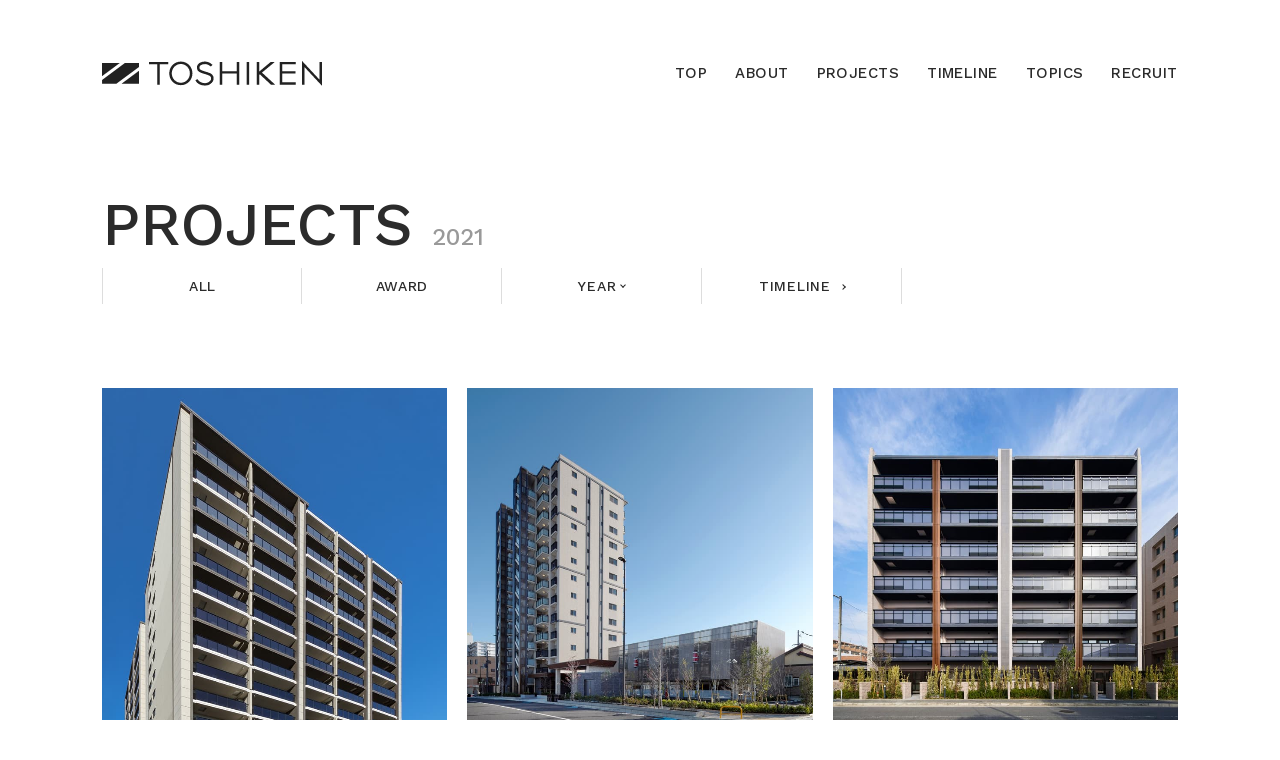

--- FILE ---
content_type: text/html; charset=UTF-8
request_url: https://www.kk-toshiken.co.jp/projects_cat/2021/
body_size: 3971
content:
<!doctype html>
<html lang="ja">
	<head>
		<meta charset="utf-8">
		<meta http-equiv="X-UA-Compatible" content="IE=edge">
		<meta name="format-detection" content="telephone=no">
		<meta name="viewport" content="width=device-width">
		<meta name='viewport' content='initial-scale=1, viewport-fit=cover'>
		<title>
			  PROJECTS  2021 | 株式会社都市建 一級建築士事務所					</title>
		<meta name="description" content="株式会社都市建はマンション設計を得意とする大阪府堺市の建築設計事務所です。">
		<meta name="author" content="株式会社都市建 一級建築士事務所">
		<meta property="og:type" content="website">
		<meta property="og:title" content="株式会社都市建 一級建築士事務所">
		<meta property="og:description" content="株式会社都市建はマンション設計を得意とする大阪府堺市の建築設計事務所です。">
		<meta property="og:site_name" content="株式会社都市建 一級建築士事務所">
		<meta property="og:image" content="https://www.kk-toshiken.co.jp/wordpress/wp-content/themes/toshiken/img/ogp.jpg">
		<link rel="canonical" href="https://www.kk-toshiken.co.jp/">
		<link rel="stylesheet" type="text/css" href="https://www.kk-toshiken.co.jp/wordpress/wp-content/themes/toshiken/css/style.css">
		<link rel="stylesheet" type="text/css" href="https://www.kk-toshiken.co.jp/wordpress/wp-content/themes/toshiken/css/swiper.min.css">
		<link rel="preconnect" href="https://fonts.googleapis.com">
		<link rel="preconnect" href="https://fonts.gstatic.com" crossorigin>
		<link href="https://fonts.googleapis.com/css2?family=Noto+Sans+JP:wght@400;500;600&family=Work+Sans:wght@400;500;600&display=swap" rel="stylesheet">
		<link rel ="stylesheet" href="https://cdnjs.cloudflare.com/ajax/libs/font-awesome/6.1.1/css/all.min.css">
		<script src="https://code.jquery.com/jquery-2.2.4.min.js" integrity="sha256-BbhdlvQf/xTY9gja0Dq3HiwQF8LaCRTXxZKRutelT44=" crossorigin="anonymous"></script>
		<script type="application/ld+json">
		{
		"@context" : "http://schema.org",
		"@type" : "WebSite",
		"name" : "株式会社都市建 一級建築士事務所",
		"url" : "https://www.kk-toshiken.co.jp/"
		}
		</script>
		<meta name='robots' content='max-image-preview:large' />
<link rel="alternate" type="application/rss+xml" title="株式会社都市建 一級建築士事務所 &raquo; 2021 PROJECTSカテゴリー のフィード" href="https://www.kk-toshiken.co.jp/projects_cat/2021/feed/" />
<style id='wp-img-auto-sizes-contain-inline-css' type='text/css'>
img:is([sizes=auto i],[sizes^="auto," i]){contain-intrinsic-size:3000px 1500px}
/*# sourceURL=wp-img-auto-sizes-contain-inline-css */
</style>
<style id='wp-emoji-styles-inline-css' type='text/css'>

	img.wp-smiley, img.emoji {
		display: inline !important;
		border: none !important;
		box-shadow: none !important;
		height: 1em !important;
		width: 1em !important;
		margin: 0 0.07em !important;
		vertical-align: -0.1em !important;
		background: none !important;
		padding: 0 !important;
	}
/*# sourceURL=wp-emoji-styles-inline-css */
</style>
<style id='wp-block-library-inline-css' type='text/css'>
:root{--wp-block-synced-color:#7a00df;--wp-block-synced-color--rgb:122,0,223;--wp-bound-block-color:var(--wp-block-synced-color);--wp-editor-canvas-background:#ddd;--wp-admin-theme-color:#007cba;--wp-admin-theme-color--rgb:0,124,186;--wp-admin-theme-color-darker-10:#006ba1;--wp-admin-theme-color-darker-10--rgb:0,107,160.5;--wp-admin-theme-color-darker-20:#005a87;--wp-admin-theme-color-darker-20--rgb:0,90,135;--wp-admin-border-width-focus:2px}@media (min-resolution:192dpi){:root{--wp-admin-border-width-focus:1.5px}}.wp-element-button{cursor:pointer}:root .has-very-light-gray-background-color{background-color:#eee}:root .has-very-dark-gray-background-color{background-color:#313131}:root .has-very-light-gray-color{color:#eee}:root .has-very-dark-gray-color{color:#313131}:root .has-vivid-green-cyan-to-vivid-cyan-blue-gradient-background{background:linear-gradient(135deg,#00d084,#0693e3)}:root .has-purple-crush-gradient-background{background:linear-gradient(135deg,#34e2e4,#4721fb 50%,#ab1dfe)}:root .has-hazy-dawn-gradient-background{background:linear-gradient(135deg,#faaca8,#dad0ec)}:root .has-subdued-olive-gradient-background{background:linear-gradient(135deg,#fafae1,#67a671)}:root .has-atomic-cream-gradient-background{background:linear-gradient(135deg,#fdd79a,#004a59)}:root .has-nightshade-gradient-background{background:linear-gradient(135deg,#330968,#31cdcf)}:root .has-midnight-gradient-background{background:linear-gradient(135deg,#020381,#2874fc)}:root{--wp--preset--font-size--normal:16px;--wp--preset--font-size--huge:42px}.has-regular-font-size{font-size:1em}.has-larger-font-size{font-size:2.625em}.has-normal-font-size{font-size:var(--wp--preset--font-size--normal)}.has-huge-font-size{font-size:var(--wp--preset--font-size--huge)}.has-text-align-center{text-align:center}.has-text-align-left{text-align:left}.has-text-align-right{text-align:right}.has-fit-text{white-space:nowrap!important}#end-resizable-editor-section{display:none}.aligncenter{clear:both}.items-justified-left{justify-content:flex-start}.items-justified-center{justify-content:center}.items-justified-right{justify-content:flex-end}.items-justified-space-between{justify-content:space-between}.screen-reader-text{border:0;clip-path:inset(50%);height:1px;margin:-1px;overflow:hidden;padding:0;position:absolute;width:1px;word-wrap:normal!important}.screen-reader-text:focus{background-color:#ddd;clip-path:none;color:#444;display:block;font-size:1em;height:auto;left:5px;line-height:normal;padding:15px 23px 14px;text-decoration:none;top:5px;width:auto;z-index:100000}html :where(.has-border-color){border-style:solid}html :where([style*=border-top-color]){border-top-style:solid}html :where([style*=border-right-color]){border-right-style:solid}html :where([style*=border-bottom-color]){border-bottom-style:solid}html :where([style*=border-left-color]){border-left-style:solid}html :where([style*=border-width]){border-style:solid}html :where([style*=border-top-width]){border-top-style:solid}html :where([style*=border-right-width]){border-right-style:solid}html :where([style*=border-bottom-width]){border-bottom-style:solid}html :where([style*=border-left-width]){border-left-style:solid}html :where(img[class*=wp-image-]){height:auto;max-width:100%}:where(figure){margin:0 0 1em}html :where(.is-position-sticky){--wp-admin--admin-bar--position-offset:var(--wp-admin--admin-bar--height,0px)}@media screen and (max-width:600px){html :where(.is-position-sticky){--wp-admin--admin-bar--position-offset:0px}}

/*# sourceURL=wp-block-library-inline-css */
</style>
<style id='classic-theme-styles-inline-css' type='text/css'>
/*! This file is auto-generated */
.wp-block-button__link{color:#fff;background-color:#32373c;border-radius:9999px;box-shadow:none;text-decoration:none;padding:calc(.667em + 2px) calc(1.333em + 2px);font-size:1.125em}.wp-block-file__button{background:#32373c;color:#fff;text-decoration:none}
/*# sourceURL=/wp-includes/css/classic-themes.min.css */
</style>
<link rel="https://api.w.org/" href="https://www.kk-toshiken.co.jp/wp-json/" /><link rel="alternate" title="JSON" type="application/json" href="https://www.kk-toshiken.co.jp/wp-json/wp/v2/projects_cat/24" /><link rel="EditURI" type="application/rsd+xml" title="RSD" href="https://www.kk-toshiken.co.jp/wordpress/xmlrpc.php?rsd" />
<meta name="generator" content="WordPress 6.9.1" />
<link rel="icon" href="https://www.kk-toshiken.co.jp/wordpress/wp-content/uploads/2023/09/cropped-favicon-32x32.png" sizes="32x32" />
<link rel="icon" href="https://www.kk-toshiken.co.jp/wordpress/wp-content/uploads/2023/09/cropped-favicon-192x192.png" sizes="192x192" />
<link rel="apple-touch-icon" href="https://www.kk-toshiken.co.jp/wordpress/wp-content/uploads/2023/09/cropped-favicon-180x180.png" />
<meta name="msapplication-TileImage" content="https://www.kk-toshiken.co.jp/wordpress/wp-content/uploads/2023/09/cropped-favicon-270x270.png" />
	</head>
	
	<body ontouchstart="">
		<header id="header" class="header-2">
			<h1 class="sl-t sh">
				<a href="https://www.kk-toshiken.co.jp/" aria-label="株式会社都市建一級建築士事務所"><img src="https://www.kk-toshiken.co.jp/wordpress/wp-content/themes/toshiken/img/logo_hd_001_b.svg" alt="株式会社都市建一級建築士事務所"></a>
			</h1>
			<nav class="pc-nav">
				<ul>
					<li class="sl-t sh"><a href="https://www.kk-toshiken.co.jp/" data-replace="TOP"><span>TOP</span></a></li>
					<li class="sl-t sh"><a href="/about/" data-replace="ABOUT"><span>ABOUT</span></a></li>
					<li class="sl-t sh"><a href="/projects/" data-replace="PROJECTS"><span>PROJECTS</span></a></li>
					<li class="sl-t sh"><a href="/timeline/" data-replace="TIMELINE"><span>TIMELINE</span></a></li>
					<li class="sl-t sh"><a href="/topics/" data-replace="TOPICS"><span>TOPICS</span></a></li>
					<li class="sl-t sh"><a href="/recruit/" data-replace="RECRUIT"><span>RECRUIT</span></a></li>		
				</ul>
			</nav>
			<div class="sp-navArea">
				<div class="menu-navigation">
					<input type="checkbox" id="sp-check" class="sp-hidden">
					<label for="sp-check"  class="menu-icon-toggle sl-t sh td01"><span></span></label>
					<div class="menu-background top"></div>
					<div class="menu-background middle"></div>
					<div class="menu-background bottom"></div>
					<nav>
						<ul class="menu">
							<li><a href="https://www.kk-toshiken.co.jp/">TOP</a></li>
							<li><a href="/about/">ABOUT</a></li>
							<li><a href="/projects">PROJECTS</a></li>
							<li><a href="/timeline">TIMELINE</a></li>
							<li><a href="/topics/">TOPICS</a></li>
							<li><a href="/recruit/">RECRUIT</a></li>
							<li class="sublist-fc"><a class="sub" href="/about/#contact">CONTACT</a></li>
							<li class="sublist"><a class="sub" href="/privacy/">PRIVACY POLICY</a></li>
						</ul>
					</nav>
				</div>
			</div>
		</header>
<main>
  <section class="space-18 of-vissible">
    <div class="titleArea">
      <h2 class="index-title sl-t sh td02">
		  <span class="shine-txt">PROJECTS</span><span class="second-level">2021</span>
		</h2>
      <ul class="submenu col-4">
        <li class="submenu__multi"><a href="/projects/" class="sl-t sh td03">ALL</a></li>
        <!-- award -->
        <li class="submenu__multi"><a href="/projects_cat/award/" class="sl-t sh td04">AWARD</a></li>
        <!-- year -->
        <li class="submenu__mega"><a href="#" class="init-right sl-t sh td05">YEAR</a>
          <ul class="submenu__second-level">
            <!-- 第一階層 -->
			<li><a href="/projects_cat/2024/">2024</a></li>
			  <li><a href="/projects_cat/2023/">2023</a></li>
            <li><a href="/projects_cat/2022/">2022</a></li>
            <li><a href="/projects_cat/2021/">2021</a></li>
            <li><a href="/projects_cat/2020/">2020</a></li>
            <li><a href="/projects_cat/2019/">2019</a></li>
            <li><a href="/projects_cat/2018/">2018</a></li>
            <li><a href="/projects_cat/2017/">2017</a></li>
            <li><a href="/projects_cat/2016/">2016</a></li>
            <li><a href="/projects_cat/2015/">2015</a></li>
            <li><a href="/projects_cat/2014/">2014</a></li>
			<li><a href="/projects_cat/2013/">2013</a></li>
          </ul>
        </li>
        <li class="submenu__multi tl"><a href="/timeline/" class="init-right-2 sl-t sh td06">TIMELINE</a></li>
      </ul>
    </div>
  </section>

  <section class="space-10">
    <div class="project-list__wrapper">
      <ol class="project-list td05">
		         <li class="project-list__item sl-o sh">
			<figure>
			  <a href="https://www.kk-toshiken.co.jp/projects/p_202111-2/">
				  				  <img class="project-list__thumb" src="https://www.kk-toshiken.co.jp/wordpress/wp-content/uploads/2021/11/p_202111-2_thumb.jpg" alt="" />
				  				  <figcaption class="project-list__title">
					  <span class="project-list__place">大阪府大阪市</span>
					  <span class="project-list__name">レ・ジェイド長居公園通</span>
				  </figcaption>
			  </a>
			</figure>
        </li>
                <li class="project-list__item sl-o sh">
			<figure>
			  <a href="https://www.kk-toshiken.co.jp/projects/p_202111-1/">
				  				  <img class="project-list__thumb" src="https://www.kk-toshiken.co.jp/wordpress/wp-content/uploads/2021/11/p_202111-1_thumb.jpg" alt="" />
				  				  <figcaption class="project-list__title">
					  <span class="project-list__place">大阪府寝屋川市</span>
					  <span class="project-list__name">レ・ジェイド寝屋川公園</span>
				  </figcaption>
			  </a>
			</figure>
        </li>
                <li class="project-list__item sl-o sh">
			<figure>
			  <a href="https://www.kk-toshiken.co.jp/projects/p_202109-1/">
				  				  <img class="project-list__thumb" src="https://www.kk-toshiken.co.jp/wordpress/wp-content/uploads/2021/09/p_202109-1_thumb.jpg" alt="" />
				  				  <figcaption class="project-list__title">
					  <span class="project-list__place">大阪府茨木市</span>
					  <span class="project-list__name">レ・ジェイド茨木東中条</span>
				  </figcaption>
			  </a>
			</figure>
        </li>
                <li class="project-list__item sl-o sh">
			<figure>
			  <a href="https://www.kk-toshiken.co.jp/projects/p_202105-1/">
				  				  <img class="project-list__thumb" src="https://www.kk-toshiken.co.jp/wordpress/wp-content/uploads/2021/05/p_202105-1_thumb.jpg" alt="" />
				  				  <figcaption class="project-list__title">
					  <span class="project-list__place">奈良県奈良市</span>
					  <span class="project-list__name">シエリア大和西大寺</span>
				  </figcaption>
			  </a>
			</figure>
        </li>
                <li class="project-list__item sl-o sh">
			<figure>
			  <a href="https://www.kk-toshiken.co.jp/projects/p_202104-1/">
				  				  <img class="project-list__thumb" src="https://www.kk-toshiken.co.jp/wordpress/wp-content/uploads/2021/04/p_202104-1_thumb.jpg" alt="" />
				  				  <figcaption class="project-list__title">
					  <span class="project-list__place">和歌山県和歌山市</span>
					  <span class="project-list__name">プレサンスロジェ和歌山</span>
				  </figcaption>
			  </a>
			</figure>
        </li>
                <li class="project-list__item sl-o sh">
			<figure>
			  <a href="https://www.kk-toshiken.co.jp/projects/p_202103-2/">
				  				  <img class="project-list__thumb" src="https://www.kk-toshiken.co.jp/wordpress/wp-content/uploads/2021/03/p_202103-2_thumb.jpg" alt="" />
				  				  <figcaption class="project-list__title">
					  <span class="project-list__place">大阪府堺市</span>
					  <span class="project-list__name">ユニハイム鳳ソレイユ</span>
				  </figcaption>
			  </a>
			</figure>
        </li>
                <li class="project-list__item sl-o sh">
			<figure>
			  <a href="https://www.kk-toshiken.co.jp/projects/p_202103-1/">
				  				  <img class="project-list__thumb" src="https://www.kk-toshiken.co.jp/wordpress/wp-content/uploads/2021/03/p_202103-1_thumb.jpg" alt="" />
				  				  <figcaption class="project-list__title">
					  <span class="project-list__place">大阪府吹田市</span>
					  <span class="project-list__name">レ・ジェイド千里古江台</span>
				  </figcaption>
			  </a>
			</figure>
        </li>
                <li class="project-list__item sl-o sh">
			<figure>
			  <a href="https://www.kk-toshiken.co.jp/projects/p_202101-3/">
				  				  <img class="project-list__thumb" src="https://www.kk-toshiken.co.jp/wordpress/wp-content/uploads/2021/01/p_202101-3_thumb.jpg" alt="" />
				  				  <figcaption class="project-list__title">
					  <span class="project-list__place">大阪府泉佐野市</span>
					  <span class="project-list__name">ユニハイム泉佐野駅前通り</span>
				  </figcaption>
			  </a>
			</figure>
        </li>
                <li class="project-list__item sl-o sh">
			<figure>
			  <a href="https://www.kk-toshiken.co.jp/projects/p_202101-2/">
				  				  <img class="project-list__thumb" src="https://www.kk-toshiken.co.jp/wordpress/wp-content/uploads/2022/01/p_202101-2_thumb.jpg" alt="" />
				  				  <figcaption class="project-list__title">
					  <span class="project-list__place">大阪府堺市</span>
					  <span class="project-list__name">シティーコート大小路駅前</span>
				  </figcaption>
			  </a>
			</figure>
        </li>
                <li class="project-list__item sl-o sh">
			<figure>
			  <a href="https://www.kk-toshiken.co.jp/projects/p_202101-1/">
				  				  <img class="project-list__thumb" src="https://www.kk-toshiken.co.jp/wordpress/wp-content/uploads/2023/09/p_202101-1_thumb.jpg" alt="" />
				  				  <figcaption class="project-list__title">
					  <span class="project-list__place">奈良県香芝市</span>
					  <span class="project-list__name">エスリード五位堂レジデンス</span>
				  </figcaption>
			  </a>
			</figure>
        </li>
              </ol>
    </div>
    <div class="pagination__wrapper sl-b sh">
          </div>
  </section>
</main>

<footer>
		<div class="ft-inner">
			<div class="pagetop"><a href="#" aria-label="トップに戻る"><span class="pt-parts"></span></a></div>
			<div class="ft-logo">
				<h1>
					<a href="https://www.kk-toshiken.co.jp/"><span>株式会社都市建</span><span class="sub">一級建築士事務所</span></a>
				</h1>
			</div>
			<div class="ft-address">
				<address>
					<span>〒590-0952<br>大阪府堺市堺区市之町東4丁2番7号 TOSHIKENビル</span>
					<span><a href="tel:0722253222">TEL. 072-225-3222</a><br>FAX. 072-223-4966</span>
				</address>
			</div>
			<div class="ft-menu">
				<div>
					<nav>
						<ul>
							<li><a href="/about/#contact">CONTACT</a></li>
							<li><a href="/privacy/">PRIVACY POLICY</a></li>
						</ul>
					</nav>
				</div>
				<div class="ft-copy"><span>© TOSHIKEN</span></div>
			</div>
		</div>
	</footer>
	

<script src="https://www.kk-toshiken.co.jp/wordpress/wp-content/themes/toshiken/js/function.js"></script> 
<script src="https://www.kk-toshiken.co.jp/wordpress/wp-content/themes/toshiken/js/swiper.min.js"></script> 
<script>
	$(function() {
    setTimeout(function() {
	let mySwiper = new Swiper ('.swiper-container', {
		autoplay: {
			delay:1200,
			disableOnInteraction: false,
		},
		loop: true,
		speed: 1800,
		effect: 'fade',
	});
	}, 3700);
});
</script>

</body>
</html>

--- FILE ---
content_type: text/css
request_url: https://www.kk-toshiken.co.jp/wordpress/wp-content/themes/toshiken/css/style.css
body_size: 9747
content:
@charset "utf-8";

/*
Theme Name:toshiken
Author:idii
Version:1.0.0
*/

/* ----------------------------------------------------------------------

 reset css

---------------------------------------------------------------------- */
html, body, div, span, applet, object, iframe,
h1, h2, h3, h4, h5, h6, p, blockquote, pre,
a, abbr, acronym, address, big, cite, code,
del, dfn, em, img, ins, kbd, q, s, samp,
small, strike, strong, sub, sup, tt, var,
b, u, i, center,
dl, dt, dd, ol, ul, li,
fieldset, form, label, legend,
table, caption, tbody, tfoot, thead, tr, th, td,
article, aside, canvas, details, embed,
figure, figcaption, footer, header, hgroup,
menu, nav, output, ruby, section, summary,
time, mark, audio, video
 { margin:0; padding:0; border:0; outline:0; font-size:100%; vertical-align:baseline; }

article, aside, details, figcaption, figure, footer, header, hgroup, menu, nav, section { display:block; }
audio, canvas, video { display:inline-block; max-width:100%; }
html { overflow-y: scroll; -webkit-text-size-adjust:100%; -ms-text-size-adjust:100%; }
ul, ol { list-style:none; }
blockquote , q { quotes:none; }
blockquote:before, blockquote:after, q:before, q:after { content:''; content: none; }
a:focus { outline:none; }
ins { text-decoration:none; }
mark { font-style:italic; font-weight:bold; }
del { text-decoration:line-through; }
abbr[title], dfn[title] { border-bottom:1px dotted; cursor:help; }
table { border-collapse:collapse; border-spacing:0; width:100%; }
hr { display:block; height:1px; border:0; border-top:1px solid #ccc; margin:1em 0; padding:0; }
button, input, select, textarea { outline:0; -webkit-box-sizing:border-box; -moz-box-sizing:border-box; box-sizing:border-box; font-size:100%; }
input, textarea { background-image: -webkit-linear-gradient(hsla(0,0%,100%,0), hsla(0,0%,100%,0)); -webkit-appearance: none; border-radius:0; /* Removing the inner shadow, rounded corners on iOS inputs */ }
input[type="checkbox"]{ -webkit-appearance: checkbox; }
input[type="radio"]{ -webkit-appearance: radio; }
button::-moz-focus-inner, input::-moz-focus-inner { border:0; padding:0; }
img { -ms-interpolation-mode:bicubic; }

/* clearfix */
.clearfix:after { content: "."; display:block; clear:both; height:0; font-size:0.1em; line-height:0; visibility:hidden; overflow:hidden; }
.clearfix { display:inline-block; }
/* exlude MacIE5 \*/
* html .clearfix { height:1% }
.clearfix { display:block;}
/* end MacIE5 */


/* ----------------------------------------------------------------------

 common

---------------------------------------------------------------------- */
* {
	box-sizing: border-box;
	-webkit-appearance: none;
}
body {
	margin: 0 auto;
	padding: 0;
	width: 100%;
	height: 100%;
	font-family: 'Work Sans','Noto Sans JP',"游ゴシック体", "YuGothic","游ゴシック","Yu Gothic",sans-serif;
	background-color: #fff;
}
.notel{
	pointer-events: none;
}

/* ----------------------------------------------------------------------
 header
---------------------------------------------------------------------- */
header {
	z-index: 10;
	padding: 60px 8% 10px;
	position: fixed;
	top: 0;
	width: 100%;
	background-color: transparent;
	display: flex;
	align-items: center;
	transition: all 0.3s ease-out;
}
header.min-header {
	padding: 30px 8%;
	background: linear-gradient(rgba(255,255,255,1),rgba(255,255,255,0.6));
}
@media screen and (max-width: 900px) {
	header {padding: 40px 6% 10px;}
	header.min-header { padding: 25px 6%;}
}
@media screen and (max-width: 600px) {
	header {padding: 40px 5% 10px;}
	header.min-header { padding: 25px 5%;}
}

/* トップページ用ヘッダー */
.img-header {
	z-index: 10;
	padding: 60px 8% 10px;
	position: fixed;
	top: 0;
	width: 100%;
	background-color: transparent;
	display: flex;
	align-items: center;
	transition: all 0.3s ease-out;
}
.header-logo {
	height: auto;
	width: 220px;
}
@media screen and (max-width: 900px) {
	.img-header {padding: 40px 6% 10px;}
	.header-logo {width: 200px;}
}
@media screen and (max-width: 600px) {
	.img-header {padding: 40px 5% 10px;}
	.header-logo {width: 160px;}
}
.header-nav.-before a {color: #fff;}
.header-nav.-before a:before {
	content: attr(data-replace);
	height: 100%;
	top: 0;
	transform-origin: 100% 50%;
	transform: translate3d(0, 100%, 0);
	transition: transform .4s;
	color: #fff;
}
.header-logo.wb-header.-before {display : none;}
.header-nav.wb-header.-before {display : none;}
.header-sp-nav.wb-header.-before {display : none;}
.header-logo.-after {display : none;}
.header-nav.-after {display : none;}
.header-sp-nav.-after {display : none;}
.header-logo.wb-header.-after {display : block;}
.header-nav.wb-header.-after {display : block;}
.header-sp-nav.wb-header.-after {display : block;}
.mv {}

.header-sp-nav.-before.menu-icon-toggle:before,
.header-sp-nav.-before.menu-icon-toggle:after {
	background-color: #fff;
}
.open .header-sp-nav.-before.menu-icon-toggle:before,
.open .header-sp-nav.-before.menu-icon-toggle:after {
	background-color: #2b2b2b;
}
h1 {
	margin: 0;
	padding: 0;
}
h1 img {
	display: block;
	width: 220px;
	height: auto;
}
@media screen and (max-width: 900px) {
	h1 img {
		width: 200px;
	}
}
@media screen and (max-width: 600px) {
	h1 img {
		width: 160px;
	}
}
a {	
	text-decoration: none;
	color: #2b2b2b;
}
@media (min-width: 899px) {
	a[href*="tel:"] {
		pointer-events: none;
		cursor: default;
		text-decoration: none;
	}
}
p {
	line-height: 2;
}
nav {
	margin: 0 0 0 auto;
}
ul {
	list-style: none;
	margin: 0;
	display: flex;
}
li {
	margin: 0 0 0 20px;
	font-weight: 600;
}

/* リンクボタン */
a.button {
	display: block;
	width: 200px;
	margin: 0 auto;
	padding: 15px 30px;
	text-align: center;
	border: 1px solid #000;
	transition: all .3s ease-out;
}
a.button:hover {
	color: #fff;
	background-color: #000;
}
a.txt {}
a.txt:hover,
a.txt2 {
	color: #2b2b2b;
	border-bottom: 1px solid #2b2b2b;
}

/* section */
.flex {
	display: flex;
}
section {
	text-align: center;
	color: #333;
	overflow: hidden;
}
.of-vissible {
	overflow: visible;
}
.space-18 {
	margin-top: 90px;
	padding-top: 60px;
}
.space-15 {
	margin-top: 70px;
	padding-top: 50px;
}
.space-12 {
	margin-top: 70px;
	padding-top: 50px;
}
.space-10 {
	margin-top: 50px;
	padding-top: 30px;
}
@media screen and (max-width: 900px) {
	.space-18,
	.space-15,
	.space-12,
	.space-10 {
		padding-top: 0;
	}
}
section h2 {
	margin: 0 10px 50px;
	font-size: 2rem;
	letter-spacing: 0.01em;
	color: #2b2b2b;
	line-height: 1;
	text-align: center;
}
section h3 {
	margin: 40px 10px 60px;
	font-size: 2rem;
	font-weight: 400;
	letter-spacing: 0.2em;
	color: #2b2b2b;
	line-height: 1;
	text-align: center;
}
@media screen and (max-width: 900px) {
	section h3 {
		margin: 0 10px 40px;
		font-size: 1.5em;
	}
}
.top-section-title {
	display: block;
	font-size: 2.5rem;
	font-weight: 500;
	margin: 0 8% 80px;
	font-feature-settings: "palt";
	letter-spacing: -0.02em;
	color: #2b2b2b;
	line-height: 0.9;
	text-align: left;
	overflow: wrap;
}
@media screen and (max-width: 900px) {
	.top-section-title {
		margin:0 5% 50px;
		font-size: 2rem;
	}
}
@media screen and (max-width: 600px) {
	.top-section-title {
		font-size: 1.5rem;
	}
}
.index-title {
	margin: 50px 0 0 0;
	font-size: 3.8rem;
	font-weight: 500;
	font-feature-settings: "palt";
	letter-spacing: -0.01em;
	color: #2b2b2b;
	line-height: 0.8;
	text-align: left;
	overflow: wrap;
}
.index-title .second-level {
	position: relative;
	font-size: 1.5rem;
	color: #999;
	margin-left: 1.2rem;
	font-feature-settings: "palt";
	letter-spacing: 0.01em;
}
/*
.index-title .second-level:before {
	content: "";
	display: block;
	height: 1px;
	width: 10px;
	position: absolute;
	left: -1rem;
	bottom: 5px;
	background-color: #999;
}
*/
@media screen and (max-width: 900px) {
	.index-title {
		margin: 120px 0 0;
		font-size: 2.8rem;
	}
	.index-title .second-level {
		font-size: 1rem;
		margin-left: 1rem;
	}
	/*
	.index-title .second-level:before {
		bottom: 3px;
	}
	*/
}
@media screen and (max-width: 600px) {
	.index-title {
		font-size: 2.3rem;
	}
}
span.index-catch {
	display: block;
	letter-spacing: 0.2em;
	color: #333;
	font-size: 15px;
	font-weight: 400;
	padding-bottom: 20px;
	transform: rotate(0.04deg);
}
span.index-catch::before {
	content: "-";
	padding-right: 0.5em;
}
span.index-catch::after {
	content: "-";
	padding-left: 0.5em;
}

/* footer */
footer {
	position: relative;
	margin-top: 250px;	
	padding-top: 100px;
	font-feature-settings: "palt";
	letter-spacing: 0.05em;
	background: #252525;
	color: #fff;
}
.ft-inner {
	position: relative;
	margin: 0 8%;
	padding-bottom: 130px;
}
@media screen and (max-width: 900px) {
	footer {
		margin-top: 150px;
		padding-top: 80px;
	}
	.ft-inner {
		margin: 0 5%;
	}
	.ft-inner {
		padding-bottom: 100px;
	}
}
footer a {
	color: #fff;
}
.ft-logo {
	display: block;
	margin: 0 auto ;
	text-align: left;
	margin-bottom: 30px;
}
.ft-logo h1 span {
	font-size: 24px;
	font-weight: 500;
	vertical-align: baseline;
}
.ft-logo h1 span.sub {
	font-size: 18px;
	font-weight: 400;
	padding-left: 0.8em;
	vertical-align: baseline;
}
.ft-logo .member {
	display: block;
	font-size: 12px;
}
.ft-address {
	margin-bottom: 60px;
	text-align: left;
}
address {
	font-size: 16px;
	font-style: normal;
}
address span {
	display: block;
	padding-right: 1em;
	padding-bottom: 1em;
}
.ft-menu {
	display: flex;
	justify-content: space-between;
	font-size: 12px;	
}
.ft-menu ul {
	font-size: 12px;
}
.ft-menu li {
	list-style: none;
	margin: 0;
	padding-right: 2em;
}
.ft-menu li a {
	transition: color .3s ease;
}
.ft-menu li a:hover {
	color: #999;
}
.ft-menu li a:before {
    content: '';
    display: inline-block;
    width: 3px;
    height: 3px;
    margin: 0 7px 2px 0;
    border-right: 1px solid #fff;
    border-bottom: 1px solid #fff;
    -webkit-transform: rotate(-45deg);
    -ms-transform: rotate(-45deg);
    transform: rotate(-45deg);	
	transition: all .3s ease;
}
.ft-menu li a:hover:before {
    border-right: 1px solid #999;
    border-bottom: 1px solid #999;

}
@media screen and (max-width: 900px) {

	.ft-logo h1 span {
		font-size: 22px;
	}
	.ft-logo h1 span.sub {
		font-size: 16px;
	}
	.ft-logo,
	.ft-address {
	}
	.ft-address {
		margin-bottom: 60px;
	}
	address span {
		display: block;
		padding-right: 0;
		margin-bottom: 10px;
		font-size: 14px;
	}
	.ft-menu {
		display: block;
	}
	.ft-menu nav {
		display: none;
	}
	.ft-copy {
		text-align: left;
	}
}
@media screen and (max-width: 600px) {
	.ft-logo h1 span {
		font-size:20px;
	}
	.ft-logo h1 span.sub {
		font-size: 14px;
	}
	.ft-logo .member,
	address span {
		font-size: 12px;
	}
}
@media screen and (max-width: 320px) {
	.ft-logo h1,
	.ft-logo h1 span {
		font-size: 14px;
	}
}
.pagetop {
	position: absolute;
	display: block;
	right: 20px;
	bottom: 320px;
	transition: all 0.3s;
}
@media screen and (max-width: 900px) {
	.pagetop {
		position: absolute;
		display: block;
		right: 20px;
		bottom: 60px;
	}
}
.pagetop:hover {
	transform: translate(0, -10px);
}
.pt-parts {
    display: block;
    width: 48px;
    height: 70px;
    position: relative;
	transition: all 0.3s;
}
.pt-parts:before,.pt-parts:after {
    content: "";
    display: block;
    width: 24px;/*線の長さ*/
    height: 1px;/*線の太さ*/
    background: #eee;/*線の色*/
    position: absolute;
    top: calc(20%);
    transform: rotate(-33.7deg);
    transform-origin:calc(100%) 50%;
}    
.pt-parts:after {
    transform: rotate(-146.3deg);
}
.pt-parts:hover:before,
.pt-parts:hover:after {
    background: #fff;
}
@media screen and (max-width: 900px) {
	.pt-parts {
		width: 36px;
	}
	.pt-parts:before,.pt-parts:after {
		width: 18px;/*線の長さ*/
	}   
}


/* ----------------------------------------------------------------------
 global navi
---------------------------------------------------------------------- */
.pc-nav {
	position: relative;
}

/* ヘッダーナビ(PC) */
.pc-nav ul li:not(:first-of-type),
.pc-nav-top ul li:not(:first-of-type) {
	padding-left: 0.5em;
}

/*　追加　*/
.pc-nav ul li a {
	overflow: hidden;
	position: relative;
	display: block;
	text-decoration: none;
	font-weight: 500;
	line-height: 1.8;
	font-feature-settings: "palt";
	letter-spacing: 0.03em;
	vertical-align: top;
	font-size: 15px;
}
.pc-nav ul li a span {
    display: block;
	transition: transform 0.3s;
}
.pc-nav ul li a:before {
	content: '';
	position: absolute;
	width: 100%;
	left: 0;
}
.pc-nav ul li a:before {
	content: attr(data-replace);
	height: 100%;
	top: 0;
	transform-origin: 100% 50%;
	transform: translate3d(0, 100%, 0);
	transition: transform 0.3s ease-out;
	color: #2b2b2b;
}
.pc-nav ul li a:hover:before {
	transform-origin: 50% 0%;
	transform: scaleY(1);
}
.pc-nav > ul > li a:hover span {
	transform: translate3d(0%, -100%, 0);
	display: block;
}

/*　//追加　*/
.pc-nav li:nth-of-type(2) {
	transition-delay: 0.1s;
}
.pc-nav li:nth-of-type(3) {
	transition-delay: 0.2s;
}
.pc-nav li:nth-of-type(4) {
	transition-delay: 0.3s;
}
.pc-nav li:nth-of-type(5) {
	transition-delay: 0.4s;
}
.pc-nav li:nth-of-type(6) {
	transition-delay: 0.5s;
}
.pc-nav.wb-nav li:nth-of-type(1) {transition-delay: 0.2s;}
.pc-nav.wb-nav li:nth-of-type(2) {transition-delay: 0.25s;}
.pc-nav.wb-nav li:nth-of-type(3) {transition-delay: 0.3s;}
.pc-nav.wb-nav li:nth-of-type(4) {transition-delay: 0.35s;}
.pc-nav.wb-nav li:nth-of-type(5) {transition-delay: 0.4s;}
.pc-nav.wb-nav li:nth-of-type(6) {transition-delay: 0.45s;}
.pc-nav.wb-nav li:nth-of-type(7) {transition-delay: 0.5s;}
.pc-nav.wb-nav li:nth-of-type(8) {transition-delay: 0.55s;}
.pc-nav.wb-nav li:nth-of-type(9) {transition-delay: 0.6s;}
.pc-nav.wb-nav li:nth-of-type(10) {transition-delay: 0.65s;}
.pc-nav.wb-nav li:nth-of-type(11) {transition-delay: 0.7s;}
.pc-nav.wb-nav li:nth-of-type(12) {transition-delay: 0.75s;}

.sp-navArea {
	display: none;
}
/* チェックボックスは非表示に */
	.sp-hidden {
		display: none;
	}
/* ヘッダーナビ(SP) */
@media screen and (max-width: 900px) {
	.pc-nav {
		display: none;
	}
	.sp-navArea {
		display: flex;
		margin: 0 0 0 auto;
	}
}
.menu-icon-toggle {
  display: block;
  width: 35px;
  height: 20px;
  position: relative;
  z-index: 9;
	cursor: pointer;
	margin-top: -6px;
}
.home .menu-icon-toggle {
	position: absolute;
	right: 20px;
	top: 20px;
}
.menu-icon-toggle span {
	display: block;
	width: 100%;
	height: 1px;
	position: absolute;
	top: 50%;
	background-color: #2b2b2b;
	transform: translate(0, -50%);
	transition: opacity 0.3s 0.3s;
	opacity: 0;
}
.home:not(.open) .menu-icon-toggle span {
	background-color: #2b2b2b;
}
.menu-icon-toggle:before, .menu-icon-toggle:after {
	content: "";
	display: block;
	width: 100%;
	height: 1px;
	position: absolute;
	background-color: #2b2b2b;
	transition: transform 0.3s, top 0.3s 0.3s, bottom 0.3s 0.3s, background 1.1s step-end;
}
.menu-icon-toggle:before {
  top: 6px;
}
.menu-icon-toggle:after {
  bottom: 6px;
}
.open .menu-icon-toggle span {
	opacity: 0;
	transition: opacity 0.3s;
	background-color: #2b2b2b;
}
.open .menu-icon-toggle:before, .open .menu-icon-toggle:after {}
.open .menu-icon-toggle:before {
	top: calc(50% - 1px);
	transform: rotate(33.7deg);
}
.open .menu-icon-toggle:after {
	bottom: calc(50% - 1px);
	transform: rotate(-33.7deg);
}
.open .menu-icon-toggle:before, .open .menu-icon-toggle:after {
	transition: top 0.3s, bottom 0.3s, transform 0.3s 0.3s, background 1.9s ;
}
.menu-background {
	visibility: hidden;
	width: 300%;
	height: 50dvh;
	height: 50vh;
	position: absolute;
	left: -130%;
	background-color: #2b2b2b;
	transition: background-position 0.3s, transform 0.4s 1.2s, visibility 0.4s 1.2s;
}
.open .menu-background {
	visibility: visible;
	transition: background-position 0.4s, transform 0.4s 0.4s;
}
.menu-background.top {
	transform: rotate(-33.7deg) translateY(-150%);
	background: linear-gradient(to top, #eee 50%, #eee 50%);
	background-size: 100% 200%;
	background-position: -100% 100%;
}
.open .menu-background.top {
	transform: rotate(-33.7deg) translateY(-49%);
	background-position: 0 0;
}
.menu-background.middle {
	transform: rotate(-33.7deg) translateY(50%) scaleY(0);
	background: #eee;
}
.open .menu-background.middle {
	transform: rotate(-33.7deg) translateY(50%) scaleY(1);
}
.menu-background.bottom {
	transform: rotate(-33.7deg) translateY(250%);
	background: linear-gradient(to bottom, #eee 50%, #eee 50%);
	background-size: 100% 200%;
	background-position: 0 -100%;
}
.open .menu-background.bottom {
	transform: rotate(-33.7deg) translateY(149%);
	background-position: 0 0;
}
.menu {
	position: absolute;
	top: 580%;
	left: 30%;
	transform: translate(-50%, -50%);
	visibility: hidden;
	list-style-type: none;
	margin: 0;
	padding: 0;
	z-index: 9999;
	flex-direction: column;
	justify-content: center;
}
@media screen and (max-width: 600px) {
	.menu  { 
		top: 470%;
		left: 35%;
	}
}
@media screen and (max-width: 320px) {
	.menu { 
		top: 340%;
	}
}
.open .menu {
	visibility: visible;
}
.menu li {
	opacity: 0;
	margin-bottom: 5px;
	line-height: 1.5;
	font-weight: 500;
	transform: translateX(20px);
	transition: all 0.3s ease;
}
@media screen and (max-width: 320px) {
	.menu li  { 
		line-height: 1.3;
	}
}
.menu li.sublist,
.menu li.sublist-fc {
	opacity: 0;
	line-height: 1.6;
	transform: translateX(20px);
	transition: all 0.3s ease;
}
@media screen and (max-width: 320px) {
	.menu li.sublist,
	.menu li.sublist-fc { 
		line-height: 1.3;
	}
}
.menu li.sublist-fc {
	margin-top: 2.5rem;
}
@media screen and (max-width: 320px) {
	.menu li.sublist-fc { 
		margin-top: 2rem;
	}
}
.menu li:nth-child(8) {
  transition-delay: 0.1s;
}
.menu li:nth-child(8) span {
  transition-delay: 0.1s;
}
.menu li:nth-child(7) {
  transition-delay: 0.2s;
}
.menu li:nth-child(7) span {
  transition-delay: 0.2s;
}
.menu li:nth-child(6) {
  transition-delay: 0.3s;
}
.menu li:nth-child(6) span {
  transition-delay: 0.3s;
}
.menu li:nth-child(5) {
  transition-delay: 0.4s;
}
.menu li:nth-child(5) span {
  transition-delay: 0.4s;
}
.menu li:nth-child(4) {
  transition-delay: 0.5s;
}
.menu li:nth-child(4) span {
  transition-delay: 0.5s;
}
.menu li:nth-child(3) {
  transition-delay: 0.6s;
}
.menu li:nth-child(3) span {
  transition-delay: 0.6s;
}
.menu li:nth-child(2) {
  transition-delay: 0.7s;
}
.menu li:nth-child(2) span {
  transition-delay: 0.7s;
}
.menu li:nth-child(1) {
  transition-delay: 0.8s;
}
.menu li:nth-child(1) span {
  transition-delay: 0.8s;
}
.open .menu li {
  opacity: 1;
  transform: translateX(0);
  -webkit-backface-visibility: hidden;
	backface-visibility: hidden;
}
.open .menu li:nth-child(1) {
  transition-delay: 1.1s;
}
.open .menu li:nth-child(1) span {
  transition-delay: 1.1s;
}
.open .menu li:nth-child(2) {
  transition-delay: 1.2s;
}
.open .menu li:nth-child(2) span {
  transition-delay: 1.2s;
}
.open .menu li:nth-child(3) {
  transition-delay: 1.3s;
}
.open .menu li:nth-child(3) span {
  transition-delay: 1.3s;
}
.open .menu li:nth-child(4) {
  transition-delay: 1.4s;
}
.open .menu li:nth-child(4) span {
  transition-delay: 1.4s;
}
.open .menu li:nth-child(5) {
  transition-delay: 1.5s;
}
.open .menu li:nth-child(5) span {
	transition-delay: 1.5s;
}
.open .menu li:nth-child(6) {
	transition-delay: 1.6s;
}
.open .menu li:nth-child(6) span {
	transition-delay: 1.6s;
}
.open .menu li:nth-child(7) {
	transition-delay: 1.7s;
}
.open .menu li:nth-child(7) span {
	transition-delay: 1.7s;
}
.open .menu li:nth-child(8) {
	transition-delay: 1.8s;
}
.open .menu li:nth-child(8) span {
	transition-delay: 1.8s;
}
.menu a {
	position: relative;
	font-size: 2.5rem;
	text-decoration: none;
	color: #2b2b2b;
	font-feature-settings: "palt";
	letter-spacing: -0.03em;
	line-height: 1.2;
}
@media screen and (max-width: 600px) {
	.menu a  { 
		font-size: 1.9rem;
	}
}
@media screen and (max-width: 320px) {
	.menu a  { 
		font-size: 1.5rem;
	}
}
.menu a.sub {
	position: relative;
	margin-top: 3rem;
	font-size: 1.4rem;
	text-decoration: none;
	color: #2b2b2b;
	font-feature-settings: "palt";
	letter-spacing: 0.01em;
}
@media screen and (max-width: 600px) {
	.menu a.sub { 
		margin-top: 2.5rem;
		font-size: 1.1rem;
	}
}
@media screen and (max-width: 320px) {
	.menu a.sub { 
		margin-top: 2rem;
		font-size: 1rem;
	}
}
.menu a::before {
  content: "";
  display: block;
  height: 1px;
  width: 0;
  position: absolute;
  left: -1.8rem;
  top: 50%;
  background-color: #000;
  transform: translateY(-50%);
  transition: width 0.3s;
}
.menu a:hover::before {
  width: 15px;
}


/* ----------------------------------------------------------------------
 animation
---------------------------------------------------------------------- */
#splash {
	/*fixedで全面に固定*/
	position: fixed;
	width: 100%;
	height: 100%;
	z-index: 9999;
	background:#f8f8f8;
	text-align:center;
	color:#fff;
	-webkit-backface-visibility: hidden;
	backface-visibility: hidden;
	will-change: top, right, bottom, left, blur, opacity, margin, padding, width, height, transform, animation;
	transform: translateZ(0);
}

/* Loading画像中央配置　*/
#splash_logo2 {
	display: block;
	position: absolute;
	top: calc(50% - 40px);
	left: 50%;
	transform: translate(-50%, -50% );
	z-index:20;
}
#splash_logo2 span {
	display: block;
	text-align: center;
	color: #333;
	line-height: 1;
	margin: 0;
	padding: 0;
	font-weight: 100;
}
#splash_logo2 span.toshiken {
	font-size:3.5vw;
}
#splash_logo2 span.architects {
	font-size:2.8vw;
}
@media screen and (max-width: 900px) {
	#splash_logo2 span.toshiken {
		font-size:5vw;
	}
	#splash_logo2 span.architects {
		font-size:4vw;
	}
}
@media screen and (max-width: 600px) {
	#splash_logo2 {
		top: 48% ;
	}
	#splash_logo2 span.toshiken {
		top: calc(50% - 40px);
		font-size:8vw;
	}
	#splash_logo2 span.architects {
		font-size:6.5vw;
	}
}

/* fadeUpをするアイコンの動き */
.fadeUp{
	animation-name: fadeUpAnime;
	animation-duration:3.4s;
	animation-fill-mode:forwards;
	opacity: 0;
}
.fadeUp2{
	animation-name: fadeUpAnime;
	animation-duration:3.4s;
	animation-fill-mode:forwards;
	opacity: 0;
	animation-delay: 0.2s;
}
@keyframes fadeUpAnime{
	0% {
		opacity: 0;
		transform: translateY(50px);
		filter: blur(5px);
	}
	25% {
		opacity: 1;
		transform: translateY(0);
		filter: blur(0);
	}
	75% {
		opacity: 1;
		transform: translateY(0);
		filter: blur(0);
	}
	100% {
		opacity: 0;
		transform: translateY(-50px);
		filter: blur(10px);}
}
.bg-opa {
	animation:slide 1s ease-in-out infinite alternate;
	background-image: linear-gradient(-33.7deg, #f4f4f4 50%, #fff 50%);
	top:0;
	right:-50%;
	bottom:0;
	left:-50%;
	opacity:.5;
	position:fixed;
	z-index:-1;
}
.bg-opa2 {
	animation-direction: reverse;
	animation-duration: 3s;
}
.bg-opa3 {
	animation-duration:2.5s;
}
@keyframes slide {
  0% {
	  transform:translateX(-25%);
  }
  100% {
	  transform:translateX(25%);
  }
}

/* フェードイン用のCSS */
.sl-t {
	opacity: 0;
	transform: translate(0, -15px);
	transition: all .35s ease-out;
 }
.sl-b {
	opacity: 0;
	transform: translate(0, 15px);
	transition: all .35s ease-out;
 }
.sl-l {
	opacity: 0;
	transform: translate(-15px, 0);
	transition: all .35s ease-out;
 }
.sl-r {
	opacity: 0;
	transform: translate(15px, 0);
	transition: all .35s ease-out;
 }
.sl-o {
	opacity: 0;
	transform: translate(-15px, 0);
	transition: all .6s ease-out ;
}
.td01 {transition-delay: 0.1s;}
.td02 {transition-delay: 0.2s;}
.td03 {transition-delay: 0.3s;}
.td04 {transition-delay: 0.4s;}
.td05 {transition-delay: 0.5s;}
.td06 {transition-delay: 0.6s;}
.shine-txt {
	padding: 10px 0;
	margin: 0;
	background-image: linear-gradient(
		-33.7deg,
		#2b2b2b 45%,
		#666 50%,
		#2b2b2b 55% 
	);
	background-size: 500% 100%;
	background-clip: text;
	-webkit-background-clip: text;
	color: transparent;
	animation: shine 5s infinite;
}
@keyframes shine {
	0% {background-position: 100% 50%;}
	100% {background-position: 0% 50%;}
}
.top-scroll-down {
	position: absolute;
	right: 5%;
	bottom: 0;
	z-index: 10;
}
@media screen and (max-width: 600px) {
	.top-scroll-down {
		display: none;
	}
}
.projects-scroll-down {
	position: absolute;
	left: 50%;
	bottom: 0;
	z-index: 20;
}
.scroll-down-line {
  width: 1px;
  height: 100px;
  background: #fff;
  animation: scrollDown 2s ease infinite;
  margin: 0 auto;
}
@keyframes scrollDown {
  0% {
    transform-origin: top;
    transform: scaleY(0);
  }
  45% {
    transform-origin: top;
    transform: scaleY(1);
  }
  55% {
    transform-origin: bottom;
    transform: scaleY(1);
  }
  100% {
    transform-origin: bottom;
    transform: scaleY(0);
  }
}


/* ----------------------------------------------------------------------
 下層ページ共通
---------------------------------------------------------------------- */
.titleArea {
	margin: 0 8%;
	text-align: left;
	max-width: 100%;
}
@media screen and (max-width: 900px) {
	.titleArea {
		margin: 140px 6% 0;
	}
}
@media screen and (max-width: 600px) {
	.titleArea {
		margin: 140px 5% 0;
	}
}
.submenu {
    position: relative;
	margin-top: 20px;
	width: 100%;
	height: 40px;
    max-width: 800px;
	font-size: 14px;
	display: grid;
}
.submenu.col-3 {
	grid-template-columns: 1fr 1fr 1fr;
}
.submenu.col-4 {
	grid-template-columns: 1fr 1fr 1fr 1fr;
}
@media screen and (max-width: 900px) {
	.submenu { font-size: 14px;}
}
@media screen and (max-width: 600px) {
	.submenu { font-size: 12px;}
}
.submenu > li {
    height: 36px;
	padding: 0;
	margin: 0;
    line-height: 36px;
	text-align: center;
	border-right: 1px solid #ddd; 
	color: #2b2b2b;
	font-feature-settings: "palt";
	font-weight: 500;
	letter-spacing: 0.05em;
}
.submenu > li:first-child {
	border-left: 1px solid #ddd; 
}
@media screen and (max-width: 600px) {
	.submenu > li.tl { font-size: 10px;}
}
.submenu > li a {
    display: block;
}
ul.submenu__second-level {
    visibility: hidden;
    opacity: 0;
    z-index: 1;
	border-right: 1px solid #ddd; 
	border-bottom: 1px solid #ddd; 
	border-left: 1px solid #ddd;
	font-weight: 500;
}
.submenu > li:hover {
    background: #f1f1f1;
    -webkit-transition: all .3s;
    transition: all .3s;
}
.submenu__second-level li a:hover {
    background: #2b2b2b;
	color: #fff;
}
.init-bottom:after {
    content: '';
    display: block;
    width: 3px;
    height: 3px;
    margin: -8px auto 0;
    border-right: 1px solid #2b2b2b;
    border-bottom: 1px solid #2b2b2b;
    transform: rotate(45deg);
}
.init-right:after {
    content: '';
    display: inline-block;
    width: 3px;
    height: 3px;
    margin: 0 0 4px 5px;
    border-right: 1px solid #2b2b2b;
    border-bottom: 1px solid #2b2b2b;
    transform: rotate(45deg);
}
.init-right-2:after {
    content: '';
    display: inline-block;
    width: 3px;
    height: 3px;
    margin: 0 0 2px 10px;
    border-left: 1px solid #2b2b2b;
    border-top: 1px solid #2b2b2b;
    transform: rotate(135deg);
}
@media screen and (max-width: 600px) {
	.init-right:after  {  margin: 0 0 3px 4px;}
	.init-right-2:after  {  margin: 0 0 1px 4px;}
}
li.submenu__mega ul.submenu__second-level {
    position: absolute;
    top: 60px;
	left: 0;
    width: 100%;
	max-width: 800px;
    background: #f1f1f1;
	overflow: hidden;
    transition: all .3s ease;
	pointer-events: none;
	display: grid;
	grid-template-columns: 1fr 1fr 1fr 1fr;
}
li.submenu__mega:hover ul.submenu__second-level {
    top: 36px;
    visibility: visible;
    opacity: 1;
	display: grid;
	grid-template-columns: 1fr 1fr 1fr 1fr;
	pointer-events: auto;
}
li.submenu__mega ul.submenu__second-level > li {
	line-height: 36px;
	margin: 0 ;
}
.pagination__wrapper {
	width: 100%;
	margin: 70px 0 auto;
	padding: 0;
	text-align: center;
}
.pagination {
	display: flex;
	justify-content: center;
	margin: 0;
	padding: 0;
	font-size: 14px;

}
.pagination-item a {
	 display: inline-block;
	margin: 0;
	padding: 0;
	width: 24px;
    height: 24px;
	line-height: 24px;
	font-weight: 400;
	color: #999;
	transition: all 0.3s ease;
}
.pagination-item a:hover {
	color: #fff; 
	background: #333;
	font-weight: 600;
}
.pagination-item.is-active {
	width: 24px;
    height: 24px;
	line-height: 24px;
	pointer-events: none;
	color: #333; 
	font-weight: 600;
}


/* ----------------------------------------------------------------------

TOP PAGE

---------------------------------------------------------------------- */

/* ----------------------------------------------------------------------
 slider  swiper
---------------------------------------------------------------------- */
.swiper-container {
	position: relative;
	width: 100%;
	min-height: 100dvh;
	min-height: 100vh;
	min-height: -webkit-fill-available;
}
.swiper-wrapper {
	position: relative;
	width: 100vw;
	height: 100dvh;
	height: 100vh;
	right: 0;
	bottom: 0;
}
.slide-content {
	position: absolute;
	top:calc(50% - 40px);
	left:50%;
	-ms-transform: translate(-50%,-50%);
     -webkit-transform: translate(-50%,-50%);
    transform: translate(-50%,-50%);
	z-index: 20;
}
.slide-content p {
	font-size: 40rem;
	line-height: 1.3;
	font-weight: 500;
	color:rgba(255,255,255,0.3);
	text-shadow: 1px 1px 1px #666;
	text-align: center;
}
@media screen and (max-width: 900px) {
	.slide-content p { font-size: 30rem;}
}
@media screen and (max-width: 600px) {
	.slide-content p { font-size: 20rem;}
}
.text-effect {
  -webkit-animation: text-focus-in 1.5s cubic-bezier(0.550, 0.085, 0.680, 0.530) both;
          animation: text-focus-in 1.5s cubic-bezier(0.550, 0.085, 0.680, 0.530) both;
}
@-webkit-keyframes text-effect {
  0% {
    -webkit-filter: blur(12px);
	  filter: blur(12px);
    opacity: 0;
  }
  100% {
    -webkit-filter: blur(0px);
            filter: blur(0px);
    opacity: 1;
  }
}
@keyframes text-focus-in {
  0% {
    -webkit-filter: blur(12px);
            filter: blur(12px);
    opacity: 0;
  }
  100% {
    -webkit-filter: blur(0px);
            filter: blur(0px);
    opacity: 1;
  }
}
.slide-content span {
	display: inline-block;
}
.slide-content_works-title {
	position: absolute;
	left: 0;
	bottom: 10%;
	padding: 2em 3em 2.5em 3em;
	background-color: #fff;
	box-shadow: 0 5px 5px 0 rgba(0, 0, 0, .3);
	opacity: 0.8;
	z-index: 20;
}
.slide-content_works-title h2 {
	font-size: 1.6rem;
	font-weight: 500;
	line-height: 1.2;
}
.slide-content_works-title span {
	display: block;
	font-size: 12px;
	line-height: 1.2;
	width: 100%;
	padding: 0.6em 0 1.5em 0; 
	border-bottom: 1px solid #000;
}
.slide-content_works-title p {
	line-height: 1.2;
	font-weight: 400;
	padding-top: 1em;
}
@media screen and (max-width: 900px) {
	.slide-content_works-title {
		position: absolute;
		bottom: 5%;
		padding: 1.5em 1.5em 1.7em 1.5em;
	}
	.slide-content_works-title h2 {
		font-size: 1.3rem;
		line-height: 1.2;
	}
	.slide-content_works-title span {
		font-size: 11px;
		line-height: 1.2;
		padding: 0.4em 0 1em 0; 
		border-bottom: 1px solid #000;
	}
	.slide-content_works-title p {
		font-size: 14px;
		line-height: 1.2;
		padding-top: 0.8em;
	}
}
.swiper-slide {
	background-repeat: no-repeat;
	background-size: cover;
	background-position: center;
}
.swiper-button-prev,
.swiper-button-next {
	position: absolute;
	top: 50%;
	width: calc(var(--swiper-navigation-size) / 44 * 27);
	height: var(--swiper-navigation-size);
	margin-top: calc(-1 * var(--swiper-navigation-size) / 2);
	z-index: 10;
	cursor: pointer;
	display: flex;
	align-items: center;
	justify-content: center;
	color: var(--swiper-navigation-color, var(--swiper-theme-color));
}
.swiper-pagination {
	position: absolute;
	text-align: center;
	transition: 300ms opacity;
	transform: translate3d(0, 0, 0);
	z-index: 10;
}
.swiper-pagination-bullet {
	width: 8px;
	height: 8px;
	display: inline-block;
	border-radius: 100%;
	background: #000;
	opacity: 0.2;
}
 @-webkit-keyframes zoomUp {
  0% {
      -webkit-transform: scale(1);
      transform: scale(1);
  }
  100% {
      -webkit-transform: scale(1.1);
      transform: scale(1.2);
  }
}
 @keyframes zoomUp { /* 1.1倍させる指定 */
  0% {
      -webkit-transform: scale(1);
      transform: scale(1);
  }
  100% {
      -webkit-transform: scale(1.2);
      transform: scale(1.2);
  }
}
.swiper-slide {
	overflow: hidden;
	-webkit-backface-visibility: hidden;
	backface-visibility: hidden;
}
.swiper-slide-active .slide-img,
.swiper-slide-duplicate-active .slide-img,
.swiper-slide-prev .slide-img { /* 12秒かけて拡大させる */
    -webkit-animation: zoomUp 12s linear 0s;
    animation: zoomUp 12s linear 0s;
    -webkit-animation-fill-mode: both;
    animation-fill-mode: both;
}
.slide-img {
    background-size: cover; 
    background-position: center center; /* 背景画像は中央を軸に表示させる */
    height: 100dvh;
	height: 100vh;
}
.txt-title {
	position: absolute;
	margin: 0 8%;
	left: 0;
	bottom: 15%;
	z-index: 20;
	overflow: hidden
}
.txt-title p {
	font-size: 18px;
	height: auto;
	color: #fff;
	font-weight: 100;
	text-align: left;
	line-height: 1.2;
}
.txt-title img {
	width: 84vw;
	height: auto;
	opacity: 0.2;
}
.catchcopy {
	position: absolute;
	left: 7%;
	bottom: 110px;
	z-index: 5;
}
@media screen and (max-width: 900px) {
	.catchcopy {
		left: 4%;
		bottom:80px;
	}
}
@media screen and (max-width: 600px) {
	.catchcopy {
		left: 2%;
		bottom:70px;
	}
}
.catchcopy img {
	max-width: 800px;
	width: 60vw;
}

@media screen and (max-width: 900px) {
	.catchcopy img {
		width: 85vw;
	}
}
@media screen and (max-width: 600px) {
	.catchcopy img {
		width: 85vw;
	}
}
.catchcopy h2.jp {
	text-align: left;
	color: #fff;
	text-shadow: 2px 2px 2px black;
	line-height: 1.1;
	font-weight: 200;
	font-size: min(6vw,110px);
	font-feature-settings: "palt";
	letter-spacing: -0.02em;
}
@media screen and (max-width: 900px) {
	.catchcopy h2.jp {
		font-size: 8vw;
	}
}
@media screen and (max-width: 600px) {
	.catchcopy h2.jp {
		font-size: 10vw;
		line-height: 1.2;
	}
}
.catchcopy h2.en {
	text-align: left;
	color: #fff;
	text-shadow: 1px 1px 1px black;
	opacity: 1;
	line-height: 0.9;
	font-weight: 200;
	font-size: min(9vw,130px);
	font-feature-settings: "palt";
	letter-spacing: 0.01em;
}
@media screen and (max-width: 900px) {
	.catchcopy h2.en {
		font-size: 12vw;
	}
}
@media screen and (max-width: 600px) {
	.catchcopy h2.en {
		font-size: 14vw;
	}
}


/* ----------------------------------------------------------------------
 NEW PROJECTS
---------------------------------------------------------------------- */
.project-list__wrapper {
	margin: 0 auto;
}
.project-list {
	display: grid;
	gap: 20px;
	grid-template-columns: repeat(3, 1fr);
	margin: 0 8%;
}
@media screen and (max-width: 900px) {
	.project-list { 
		gap: 10px;
		margin: 0 6%;
	}
}
@media screen and (max-width: 768px) {
	.project-list { grid-template-columns: repeat(2, 1fr);}
}
@media screen and (max-width: 600px) {
	.project-list { 
		grid-template-columns: repeat(2, 1fr);
		margin: 0 5%;
	}
}
.project-list li {
	position: relative;
	width: 400px;
	width: auto;
	height: 400px;
	height: auto;
	overflow: hidden;
	margin: 0;
	padding: 0;
}
.project-list .project-list__thumb {
	display:block;
	width: 100%;
	height: 100%;
	margin: 0;
	padding: 0;
}
.project-list img {
	width: 100%;
	height: 100%;
	display:block;
	transition: all 0.35s ease-out;
	transform: scale(1);
	backface-visibility:hidden;
}
.project-list a:hover img {
	width: 100%;
	height: 100%;
	transform: scale(1.1);
	backface-visibility:hidden;
	filter:brightness(80%)grayscale(20%)blur(0px);
}
.project-list .project-list__title {
	display: block;
	position: relative;
	padding: 3% 3% 7% 2%;
	text-align: left;
	top: 0;
	left: 0;
	background: #fff;
}
.project-list li:hover .project-list__title {
	color: #2b2b2b;
}
@media screen and (max-width: 900px) {
	.project-list .project-list__title { 
		display: block;
		position: relative;
		padding: 3% 3% 7% 2%;
		text-align: left;
		top: 0;
		left: 0;
	}
}
.project-list__place {
	display: block;
	font-size: 12px;
	font-weight: 400;
	font-feature-settings: "palt";
	letter-spacing: 0.05em;
	line-height: 2.2;
	color: #666;
}
@media screen and (max-width: 900px) {
	.project-list__place { 
		line-height: 2;
		color: #666;
	}
}
.project-list__name {
	display: block;
	font-size: 15px;
	font-weight: 400;
	font-feature-settings: "palt";
	letter-spacing: 0.05em;
	line-height: 1.4;
	color: #666;
}
@media screen and (max-width: 1400px) {
	.project-list__name { 
		font-size: 14px;
	}
}
@media screen and (max-width: 900px) {
	.project-list__name { 
		font-size: 14px;
		color: #666;
	}
}
@media screen and (max-width: 900px) {
	.project-list__place { font-size: 10px;}
	.project-list__name { font-size: 12px;}
}
.project-list li:nth-of-type(2) {transition-delay: 0.1s;}
.project-list li:nth-of-type(3) {transition-delay: 0.2s;}
.project-list li:nth-of-type(4) {transition-delay: 0.3s;}
.project-list li:nth-of-type(5) {transition-delay: 0.4s;}
.project-list li:nth-of-type(6) {transition-delay: 0.5s;}
.project-list li:nth-of-type(7) {transition-delay: 0.6s;}
.project-list li:nth-of-type(8) {transition-delay: 0.7s;}
.project-list li:nth-of-type(9) {transition-delay: 0.8s;}
.project-list li:nth-of-type(10) {transition-delay: 0.9s;}
.project-list li:nth-of-type(11) {transition-delay: 1.0s;}
.project-list li:nth-of-type(12) {transition-delay: 1.1s;}
@media screen and (max-width: 320px) {
	.project-list li:nth-of-type(2),
	.project-list li:nth-of-type(3),
	.project-list li:nth-of-type(4),
	.project-list li:nth-of-type(5),
	.project-list li:nth-of-type(6),
	.project-list li:nth-of-type(7),
	.project-list li:nth-of-type(8),
	.project-list li:nth-of-type(9),
	.project-list li:nth-of-type(10),
	.project-list li:nth-of-type(11),
	.project-list li:nth-of-type(12) { 
		transition-delay: 0s;
	}
}
.btn-va a {
	transition: all 0.3s ease;
}
.btn-va a:hover {
    letter-spacing: 0.05em;
}
.btn-line,
.btn-line-reverse,
.btn-line-mail {
	position:relative;
	color:#252525;
    padding: 0 0 15px;
	display:inline-block;
    text-decoration: none;
    outline: none;
	font-weight: 500;
	font-size: 18px;
}
.btn-line:before,
.btn-line-mail:before {
    content: "";
    position: absolute;
    bottom: 0;
	left: 0;
    width: 100%;
    height: 1px;
    background: #666;
}
.btn-line-reverse:before {
    content: "";
    position: absolute;
    bottom: 0;
	right:0;
    width: 100%;
    height: 1px;
    background: #666;
}
.btn-line:after,
.btn-line-mail:after {
    content: "";
    position: absolute;
    bottom:-4px;
    width: 8px;
    height: 8px;
    border-top: 1px solid #666;
    transform: rotate(45deg);
}
.btn-line-reverse:after {
    content: "";
    position: absolute;
    bottom:-4px;
    width: 8px;
    height: 8px;
    border-top: 1px solid #666;
    transform: rotate(-45deg);
}
.btn-line:before,
.btn-line-mail:before {
    animation: line 2.5s ease infinite;
}
.btn-line:after {
    animation: arrow 2.5s ease infinite;
}
.btn-line-mail:after {
    animation: arrow-mail 2.5s ease infinite;
}
.btn-line-reverse:before {
    animation: line-reverse 2.5s ease infinite;
}
.btn-line-reverse:after {
    animation: arrow-reverse 2.5s ease infinite;
}
@keyframes line {
    0%{width:20%;opacity:0}
    20%{width:20%;opacity:1}
    80%{width:100%;opacity:1}
    100%{width:100%;opacity:0}
}
@keyframes arrow {
    0%{left:13%;opacity:0}
    20%{left:13%;opacity:1}
    80%{left:93%;opacity:1}
    100%{left:93%;opacity:0}
}
@keyframes arrow-mail {
    0%{left:12%;opacity:0}
    20%{left:12%;opacity:1}
    80%{left:92%;opacity:1}
    100%{left:92%;opacity:0}
}
@keyframes line-reverse {
	0%{width:20%;opacity:0}
    20%{width:20%;opacity:1}
    80%{width:100%;opacity:1}
    100%{width:100%;opacity:0}
}
@keyframes arrow-reverse {
	 0%{right:13%;opacity:0}
    20%{right:13%;opacity:1}
    80%{right:93%;opacity:1}
    100%{right:93%;opacity:0}
}
.btn-line:hover:before,
.btn-line:hover:after,
.btn-line-reverse:hover:before,
.btn-line-reverse:hover:after,
.btn-line-mail:hover:before,
.btn-line-mail:hover:after {
	animation-play-state: paused;
}

/* ----------------------------------------------------------------------
 NEW PROJECTS
---------------------------------------------------------------------- */
.topics-list__wrapper {
	margin: 0 8%;
}
@media screen and (max-width: 900px) {
	.topics-list__wrapper  { 
		margin: 0 6%;
	}
}
@media screen and (max-width: 600px) {
	.topics-list__wrapper { 
		margin: 0 5%;
	}
}


/* ----------------------------------------------------------------------

 about

---------------------------------------------------------------------- */
.catchcopy-title {
	display: block;
	font-size: 3.2rem;
	font-weight: 400;
	text-align: left;
	font-feature-settings: "palt";
	margin: 0;
	line-height: 1.2;
	color: #fff;
	position: absolute;
	bottom: 15%;
}
@media screen and (max-width: 900px) {
	.catchcopy-title { 
		font-size: 2.6rem;
	}
}
@media screen and (max-width: 600px) {
	.catchcopy-title { 
		font-size: 1.7rem;
	}
}
.img__wrapper {
	position: relative;
	width: 100%;
	height: 28vw;
	max-height:500px;
	margin: 0;
	padding: 0;
	background-image: url(../img/bg-catchcopy_03.jpg);
	background-size: cover;
}
.content__wrapper {
	margin: 0 8%;
}
.content__wrapper2 {
	position: relative;
	margin: 0 8%;
	height: 28vw;
	max-height:500px;
}
@media screen and (max-width: 1400px) {
	.img__wrapper {
		height: 32vw;
	}
	.content__wrapper2 {
		height: 32vw
	}
}
@media screen and (max-width: 900px) {
	.img__wrapper {
		height: 40vw;
	}
	.content__wrapper {
		margin: 0 6%;
	}
	.content__wrapper2 {
		margin: 0 6%;
		height: 40vw
	}
}
@media screen and (max-width: 600px) {
	.img__wrapper {
		height: 47vw;
	}
	.content__wrapper {
		margin: 0 5%;
	}
	.content__wrapper2 {
		margin: 0 5%;
		height: 47vw
	}
}
.content__inner {
	display: block;
	width: 100%;
	text-align: left;
	padding-top: 50px;
}
.content__inner-2 {
	display: grid;
	gap: 0 50px;
	grid-template-columns: 1fr 3fr;
	width: 100%;
	padding-top: 50px;
	text-align: left;
}
@media screen and (max-width: 900px) {
	.content__inner {
		padding-top: 0;
	}
	.content__inner-2 {
		padding-top: 0;
		display: block;
		width: 100%;
	}
}
.content__inner-2 h3 {
	font-size: 1.4rem;
	line-height: 1.5;
	text-align: left;
	font-feature-settings: "palt";
	letter-spacing: 0.02em;
	font-weight: 500;
	margin: 0;
	padding-bottom: 50px;
}
.content__inner-2 h3 span.number {
	font-size: 14px;
	line-height: 1.6;
	font-weight: 600;
	padding-right: 10px;
	color: #666;
	vertical-align: top;
}
@media screen and (max-width: 900px) {
	.content__inner-2 h3 {
		font-size: 1.3rem;
	}
}
.content__inner-2 p {
	line-height: 2;
}
@media screen and (max-width: 900px) {
	.content__inner-2 p {
		font-size: 14px;
	}
}
.googlemap {
  width: 100%;
	height: 0;
  position: relative;
  padding-top: 56.25%;
}
.googlemap iframe {
  position: absolute;
  top: 0;
  left: 0;
  width: 100%;
  height: 100%;
	filter: grayscale(90%);
	
}


/* ----------------------------------------------------------------------

 topics

---------------------------------------------------------------------- */
.topics-list {
	display: block;
	position: relative;
	width: 100%;
}
.topics-list li {
	margin: 0;
}
.topics-list li a {
	display: block;
	position: relative;
	width: 100%;
	margin: 0;
	padding: 40px 0;
	border-bottom: 1px solid #ccc;
	transition: all 0.3s;
}
.topics-list a article {
	display: flex;
	align-items: center;
}
.topics-list a img {
	margin: 0 1em;
	width: 20%;
}
.topics-list li a.timeline {
	display: block;
	width: 100%;
	margin: 0;
	padding: 50px 0;
	border-bottom: 1px solid #ccc;
	font-size: 4vw;
	text-align: center;
	font-weight: 400;
	line-height: 1;
}
.topics-list li a.timeline .jp {
	padding-top: 1em;
	font-size: 14px;
	letter-spacing: 0.2em;
	font-weight: 400;
}
.topics-list li a:first-child {
	border-top: 1px solid #ccc;
}
.topics-list li a p {
	line-height: 1;
	text-align: left;
	margin-right: 0.5em;
	padding: 0;
	white-space: nowrap;
	overflow: hidden;
	text-overflow: ellipsis;
}
.topics-list li a span.date {
	display: block;
	margin-bottom: 0.5em;
}
.topics-list li a span {
	margin: 0 1.5em 0 0.5em;
	font-weight: 400;
	line-height: 1.2;
}
@media screen and (max-width: 900px) {
	.topics-list li a {
		padding: 40px 0;
		font-size: 14px;
	}
	.topics-list li a.timeline {
		padding: 40px 0;
		font-size: 30px;
	}
}
@media screen and (max-width: 600px) {
	.topics-list li a {
		padding: 24px 0;
		font-size: 12px;
	}
	.topics-list a img {
		width: 18%;
	}
	.topics-list li a.timeline {
		font-size: 24px;
	}
	.topics-list li a.timeline .jp {
		font-size: 12px;
		padding-top: 0.5em;
	}
}
.topics-list .btn p {
	z-index: 3;
	color:#333;
	transition: all 0.3s;
}
.topics-list .btn img {
	transition: all 0.3s;
}
.topics-list .btn:hover p {
	color:#252525;
	transform: translateX(5px);
}
.topics-list .btn:hover img {
	transform: translateX(5px);
}
.topics-list li:hover {
	background: #f8f8f8;
}


/* ----------------------------------------------------------------------
 詳細ページ
---------------------------------------------------------------------- */
.topics-title__wrapper {
	max-width: 900px;
	margin: 0 auto;
	text-align: left;
}
.topics-title__inner {
	margin: 60px 8% 0;
}
.topics-title__wrapper h2 {
	font-size: 2em;
	margin: 0;
	padding-bottom: 50px;
	line-height: 1.3;
	font-weight: 400;
	text-align: left;
	font-feature-settings: "palt";
	letter-spacing: 0.01em;
}
.topics-date {
	padding-bottom: 50px;
}
.topics-date i {
	padding-right: 0.5em;
}
.topics-content {
	width: 100%;
	display: block;
	text-align: left;
	line-height: 1.5;
	padding-bottom: 50px;
}
.topics-content p a {
	text-decoration: underline;
	transition: color 0.2s ease;
}
.topics-content p a::hover {
	color: #999;
}
@media screen and (max-width: 900px) {
	.topics-title__inner  {
		margin: 50px 5%;
	}
	.topics-title__wrapper h2 {
		font-size: 1.7em;
	}
	.topics-date {
		font-size: 14px;
	}
	.topics-content {
		font-size: 14px;
	}
}
@media screen and (max-width: 600px) {
	.topics-title__wrapper h2 {
		font-size: 1.4em;
	}
}


/* ----------------------------------------------------------------------

 contact

---------------------------------------------------------------------- */
.contact-btn__wrapper {
	display: block;
	margin: 30px auto 0;
}
@media screen and (max-width: 900px) {
	.contact-btn__wrapper {
		text-align: center;
	}
}
.contact-btn__wrapper span.tel {
	font-weight: 600;
	font-size: 21px;
}


/* ----------------------------------------------------------------------

 TIMELINE

---------------------------------------------------------------------- */
.bg-r {
	background: red;
}
.timeline__wrapper {
	width: 100%;
  margin: 0;
  padding: 0;
}
.timeline-list {
  list-style: none;
  margin: 0 0 30px 10px;
  padding-left: 30px;
  border-left: 2px solid #666;
	display: block;
}
.timeline-list li {
  margin:  0 0 70px;
  position: relative;
}
.timeline-list p {
  margin: 0 0 15px;
}
.circle {
  margin-top: -10px;
  top: 50%;
  left: -39px;
  width: 16px;
  height: 16px;
  background: #fff;
  border: 3px solid #666;
  border-radius: 50%;
  display: block;
  position: absolute;
}
.yearly-content {
	max-height: 20px;
	padding: 50px 20px 0;
	position: relative;
	opacity: 0;
}
.yearly-content ul {
	display: block;
	padding-top: 1rem;
}
.yearly-content li,
.yearly-content li a {
	list-style: none;
	color: transparent;
	line-height: 1;
	opacity: 0;
	margin: 0;
	font-weight: 400;
	display: table;
}
.yearly-content li {
	padding-bottom: 1.4em;
}
.yearly-content li a {
	padding-bottom: 0;
}
.yearly-content li span.place,
.yearly-content li span.structure,
.yearly-content li span.size,
.yearly-content li span.client,
.yearly-content li a span.place,
.yearly-content li a span.structure,
.yearly-content li a span.size,
.yearly-content li a span.client {
	display: inline-block;
	font-size: 10px;
	padding-left: 1em;
}
.yearly-content li span.name,
.yearly-content li a span.name {
	display: block;
	font-size: 16px;
	color: transparent;
	padding-bottom: 5px;
	line-height: 1.4;
}
label {
	font-size: 2em;
	position: absolute;
	z-index: 1;
	cursor: pointer;
	top: 2px;
	color: #333;
	font-weight: 500;
	transition: transform 0.3s ease-out;
}
.radio {
	display: none;
}
.radio:checked + .relative label {
  cursor: auto;
  transform: translateX(20px);
	padding-left: 20px;
}
.radio:checked + .relative .circle {
  background: #333;
}
.radio:checked + .relative .circle:before {
  content: "";
	display: block;
	position: absolute;
	width: 100%;
	height: 100%;
	background: #fff;
	border-radius: 50%;
	top: 50%;
	left: 50%;
	transform: translate(-50%,-50%);
}
.radio:checked + .relative .circle:after {
  content: "";
	display: block;
	position: absolute;
	width: 100%;
	height: 100%;
	border: 5px solid #333;
	border-radius: 50%;
	top: 50%;
	left: 50%;
	transform: translate(-50%,-50%);
	animation: circle 1.8s infinite;
}
@keyframes circle {

	0% {
		width: 100%;
		height: 100%;
		opacity: 0.1;
	}
	50% {
		width: 140%;
		height: 140%;
		opacity: 0.3;
	}
	100% {
		width: 100%;
		height: 100%;
		opacity: 0.1;
	}
}
.radio:checked ~ .yearly-content {
  max-height: 980px;
  transform: translateX(20px);
  transition: max-height 0.3s linear, transform 0.6s linear;
	left:0;
	opacity: 1;
}
.radio:checked ~ .yearly-content li,
.radio:checked ~ .yearly-content li a {
	max-height: 2000px;
	transition: color 0.1s linear 0.1s;
	transition-delay: 0.5s;
	opacity: 1;
}
.radio:checked ~ .yearly-content li span {
	color: #666;
	transition: color 0.3s linear 0.4s;
	opacity: 1;
}
.radio:checked ~ .yearly-content li a span {
	color: #222;
}
@media screen and (max-width: 900px) {
	.yearly-content {
		padding: 50px 20px 0 0;
		margin-left: -20px; 
	}
	.yearly-content li span.name,
	.yearly-content li a span.name {
		font-size: 14px;
	}
	.yearly-content li span.place,
	.yearly-content li span.structure,
	.yearly-content li span.size,
	.yearly-content li span.client,
	.yearly-content li a span.place,
	.yearly-content li a span.structure,
	.yearly-content li a span.size,
	.yearly-content li a span.client {
		font-size: 8px;
		line-height: 1.1;
	}
	.radio:checked + .relative label {
		transform: translateX(0px);
		padding-left: 0;
	}
}
.timeline-dl {
	display: grid;
	grid-template-columns: 1fr 1fr 1fr 1fr;
	border-top: 1px solid #ccc;
	width: 100%;
	max-width: 1440px;
	font-size: 14px;
}
.timeline-dl dt,
.timeline-dl dd {
	padding: 1rem;
	border-bottom: 1px solid #ccc;
}
.timeline-dl dd {
	border-left: 1px solid #ccc;
	
	word-break: keep-all;
}
.timeline-dl dt {
	min-width: 10rem;
}


/* ----------------------------------------------------------------------

 projects

---------------------------------------------------------------------- */

/* ----------------------------------------------------------------------
 詳細ページ
---------------------------------------------------------------------- */
.project-title__wrapper {
	max-width: 1000px;
	margin: 0 auto;
	text-align: left;
}
.project-title__inner {
	margin: 60px 8% 0;
}
.project-title__wrapper h2 {
	font-size: 2em;
	margin: 0;
	padding-bottom: 50px;
	line-height: 1.3;
	font-weight: 400;
	text-align: left;
	font-feature-settings: "palt";
	letter-spacing: 0.01em;
}
.award-list {
	padding-bottom: 50px;
}
.award-list li {
	display: block;
	margin: 0;
	padding: 0;
	list-style: none;
	line-height: 2;
	font-weight: 400;
}
.award-list i {
	padding-right: 0.5em;
}
dl.outline {
	width: 100%;
	display: flex;
	flex-wrap: wrap;
	text-align: left;
}
.outline dt {
	width: 28%;
	padding: 1em;
	border-bottom: 1px solid #999;
}
.outline dt:first-child {
	border-top: 1px solid #999;
}
.outline dd {
	width: 71%;
	padding: 1em;
	margin-left: 1%; 
	font-weight: 400;
	border-top: 1px solid #ddd;
}
.outline dd:last-child {
	border-bottom: 1px solid #ddd;
}
.outline dd span {
	vertical-align: baseline;
}
.outline dd span.sub {
	padding-left: 0.5em;
	font-size: 12px;

	vertical-align: baseline;
}
@media screen and (max-width: 900px) {
	.outline dt,
	.outline dd {
		padding: 1em 0.5;
	}
	.project-title__inner  {
		margin: 50px 5%;
	}
	.project-title__wrapper h2 {
		font-size: 1.7em;
	}
	.award-list li,
	dl.outline {
		font-size: 14px;
	}
}
@media screen and (max-width: 600px) {
	.project-title__wrapper h2 {
		font-size: 1.4em;
	}
}
.main-img__wrapper {
	position: relative;
    width: 100%;
	height: 75vh;
	height: 75svh;
	z-index: 1;
}
.main-img__bottom {
	position: absolute;
	left: 0;
	bottom: 0;
	width: 100%;
}
.main-img-bg {
	background-repeat: no-repeat;
	background-size: cover;
	background-position: center;
}
.main-img-bg {
	overflow: hidden;
	-webkit-backface-visibility: hidden;
	backface-visibility: hidden;
}
.main-img {
    -webkit-animation: zoomUp 12s linear 0s;
    animation: zoomUp 12s linear 0s;
    -webkit-animation-fill-mode: both;
    animation-fill-mode: both;
}
.main-img {
    background-size: cover; 
    background-position: center center;
    height: 75vh;
}
.project-img__wrapper {
	margin: 0 auto;
	max-width: 1200px;
	width: 100%;
}
.project-img__inner {
	margin: 0 8%;
}
.project-img {
	margin-bottom: 20px;
}
.resize-img img {
	max-width: 100%;
	max-height: 800px;
}
@media screen and (max-width: 900px) {
	.project-img__wrapper {
		width: auto;
	}
	.project-img__inner {
		margin: 0 6%;
	}
	.project-img {
		margin-bottom: 10px;
	}
}
@media screen and (max-width: 600px) {
	.project-img__inner {
		margin: 0 5%;
	}
}

/* ----------------------------------------------------------------------

 404

---------------------------------------------------------------------- */
.404-url {
	margin-top: 1.5em;
	font-size: 10px;
}

/* ----------------------------------------------------------------------

 wp-pagenavi

---------------------------------------------------------------------- */
.wp-pagenavi {
	clear: both;
	text-align:center;
}
.wp-pagenavi a,
.wp-pagenavi span {
	display: inline-block;
	color: #999;
	font-size: 15px;
	background-color: #fff;
	padding: 6px 13px;
	margin: 0 2px;
	white-space: nowrap;
	-webkit-transition: 0.2s ease-in-out;
	-moz-transition: 0.2s ease-in-out;
	-o-transition: 0.2s ease-in-out;
	transition: 0.2s ease-in-out;
}
@media screen and (max-width: 900px) {
	.wp-pagenavi a,
	.wp-pagenavi span {
		display: inline-block;
		color: #999;
		font-size: 13px;
		background-color: #fff;
		padding: 5px 8px;
		margin: 0 1px;
		white-space: nowrap;
		-webkit-transition: 0.2s ease-in-out;
		-moz-transition: 0.2s ease-in-out;
		-o-transition: 0.2s ease-in-out;
		transition: 0.2s ease-in-out;
	}
}
.wp-pagenavi a:hover {
	color: #fff; 
	background-color: #333; 
	border-color: #333;
}
.wp-pagenavi span.current {
	color: #333;
	font-weight: bolder;
	background-color: #fff; 
	border-color: #fff;
}


--- FILE ---
content_type: application/javascript
request_url: https://www.kk-toshiken.co.jp/wordpress/wp-content/themes/toshiken/js/function.js
body_size: 1240
content:
// JavaScript Document

// スマートフォンで全画面表示
$(document).ready(function () {
  var hSize = $(window).height();
  $('.swiper-container').height(hSize); // アドレスバーを除いたサイズを付与
});
$(window).resize(function () { // ページをリサイズした時の処理
  var hSize = $(window).height();
  $('.swiper-container').height(hSize); // アドレスバーを除いたサイズを付与
});

// フェードイン用のコード
$(function () {
  $(window).on('load scroll', function () {
    $(".sh").each(function () {
      var winScroll = $(window).scrollTop();
      var winHeight = $(window).height();
      var scrollPos = winScroll + (winHeight * 0.9);
      if ($(this).offset().top < scrollPos) {
        $(this).css({
          opacity: 1,
          transform: 'translate(0, 0)'
        });
      }
    });
  });
});

// ヘッダーの高さと背景色の変更（TOP・PROJECTS詳細）
$(function () {
  $(window).on("scroll", function () {
    const sliderHeight = $(".mv").height();
    if (sliderHeight - 50 < $(this).scrollTop()) {
      $(".js-header").addClass("wb-header min-header");
    } else {
      $(".js-header").removeClass("wb-header min-header");
    }
  });
});

// ヘッダーの高さと背景色の変更
$(function () {
  const header = $('.header-2');
  $(window).on('load scroll', function () {
    var headerHeight = header.innerHeight();

    $(window).on('scroll', function () {
      if ($(this).scrollTop() > 100) {
        header.addClass('min-header');
      } else {
        header.removeClass('min-header');
      }
    });
  });
});

// TOPに戻るボタン
$(function () {
  var topBtn = $('.pagetop');
  topBtn.click(function () {
    $('body,html').animate({
      scrollTop: 0
    }, 1000);
    return false;
  });
});

// spナビ
$(function () {
  $('.menu-icon-toggle').on('click', function (e) {
    $('body').toggleClass('open');
    e.preventDefault();
  });
});

// op-anime
$(window).on('load', function () {
  $("#splash").delay(3300).fadeOut('slow'); //ローディング画面を1.5秒（1500ms）待機してからフェードアウト
  $("#splash_logo2").delay(2800).fadeOut('slow'); //ロゴを1.2秒（1200ms）待機してからフェードアウト
});

// op-anime1回のみ
$(function () {
  var webStorage = function () {
    if (sessionStorage.getItem('access')) {
      /*
        2回目以降アクセス時の処理
      */
      $(".loading").addClass('is-active');
    } else {
      /*
        初回アクセス時の処理
      */
      sessionStorage.setItem('access', 'true'); // sessionStorageにデータを保存
      $(".loading-animation").addClass('is-active'); // loadingアニメーションを表示
      setTimeout(function () {
        // ローディングを数秒後に非表示にする
        $(".loading").addClass('is-active');
        $(".loading-animation").removeClass('is-active');
      }, 4000); // ローディングを表示する時間
    }
  }
  webStorage();
});

// timelineのcheked初期値
$(function () {
  $(".radio").first().prop('checked', true);
});

// ページ内スクロール
$(function () {
  $('a[href^="#"]').click(function () {
    let speed = 400;
    let href = $(this).attr("href");
    let target = $(href == "#" || href == "" ? 'html' : href);
    let position = target.offset().top;
    $('body,html').animate({
      scrollTop: position
    }, speed, 'swing');
    return false;
  });
});

// 別ぺーじからのアンカーリンクずれ対策
$(window).on('load', function () {
  $(function () {
    let url = location.href;
    if (url.indexOf("?id=") != -1) {
      let id = url.split("?id=");
      let $target = $('#' + id[id.length - 1]);
      if ($target.length) {
        let position = $target.offset().top;
        $("html, body").animate({
          scrollTop: position
        }, 1);
      }
    }
  });
})

--- FILE ---
content_type: image/svg+xml
request_url: https://www.kk-toshiken.co.jp/wordpress/wp-content/themes/toshiken/img/logo_hd_001_b.svg
body_size: 2111
content:
<?xml version="1.0" encoding="utf-8"?>
<!-- Generator: Adobe Illustrator 27.6.1, SVG Export Plug-In . SVG Version: 6.00 Build 0)  -->
<svg version="1.1" xmlns="http://www.w3.org/2000/svg" xmlns:xlink="http://www.w3.org/1999/xlink" x="0px" y="0px" width="830.7px"
	 height="91.5px" viewBox="0 0 830.7 91.5" style="enable-background:new 0 0 830.7 91.5;" xml:space="preserve">
<style type="text/css">
	.st0{fill:#222222;}
</style>
<g id="壁面">
</g>
<g id="文字_x30FB_ベース">
	<g>
		<g>
			<polygon class="st0" points="66.9,7.5 0,7.5 0,55.9 			"/>
			<g>
				<polygon class="st0" points="139.5,22.2 139.5,7.5 86.3,7.5 0,69.9 0,84 54,84 				"/>
				<polygon class="st0" points="73.4,84 139.5,84 139.5,36.2 				"/>
			</g>
		</g>
		<path class="st0" d="M253.8,45.7c0-25.1,19.6-43.6,43.8-43.6s43.8,18.4,43.8,43.6c0,25-19.4,43.6-43.8,43.6
			C273.3,89.3,253.8,70.7,253.8,45.7z M263.4,45.7c0,19.3,15.3,34.7,34.2,34.7s34.2-15.4,34.2-34.7S316.6,11,297.7,11
			S263.4,26.4,263.4,45.7z"/>
		<path class="st0" d="M555.7,3.5v84.2h-9.3V3.5H555.7z"/>
		<path class="st0" d="M731.6,12.4h-50.8v25h49.8v8.8h-49.8v32.7h50.8v8.8h-60.1V3.5h60.1V12.4z"/>
		<path class="st0" d="M755.7,87.8V0l65.7,68.8V3.5h9.3v88L765,22.7v65H755.7z"/>
		<polygon class="st0" points="508.8,3.5 508.8,37.8 454.2,37.8 454.2,3.5 444.9,3.5 444.9,87.8 454.2,87.8 454.2,46.6 508.8,46.6 
			508.8,87.8 518.2,87.8 518.2,3.5 		"/>
		<polygon class="st0" points="604.1,42.8 652.7,3.5 637.1,3.5 593.4,39.3 593.4,3.5 584,3.5 584,87.8 593.4,87.8 593.4,51.1 
			595.9,49.1 638.4,87.8 654.3,87.8 		"/>
		<polygon class="st0" points="249.8,3.5 177.2,3.5 177.2,12.4 208.8,12.4 208.8,87.8 218.1,87.8 218.1,12.4 249.8,12.4 		"/>
		<path class="st0" d="M389.4,91.2c-14.3,0-31.5-7.1-36.9-20.7l8.7-3.4c3.7,9.3,17.2,14.8,28.2,14.8c10,0,22.7-8.1,22.7-17.2
			c0-7.7-4.8-10.1-11.1-12.4l-0.6-0.2c-2.4-0.9-5.9-2-10-3.3c-4.7-1.5-10-3.1-15.6-5c-11.9-4.1-16.3-9.7-16.3-20.7
			c0-12,13-21,30.3-21c17.6,0,27.9,12.1,28.4,12.6l-7.1,6c-0.3-0.4-8.1-9.3-21.2-9.3c-13,0-21,6-21,11.6c0,6,0.9,8.7,10,11.9
			c5.5,1.9,10.7,3.5,15.3,5c4.2,1.3,7.8,2.4,10.4,3.4l0.6,0.2c5.6,2,17.2,6.3,17.2,21.2C421.5,79.6,404.3,91.2,389.4,91.2z"/>
	</g>
</g>
<g id="サイズ">
</g>
<g id="仕様">
</g>
</svg>
